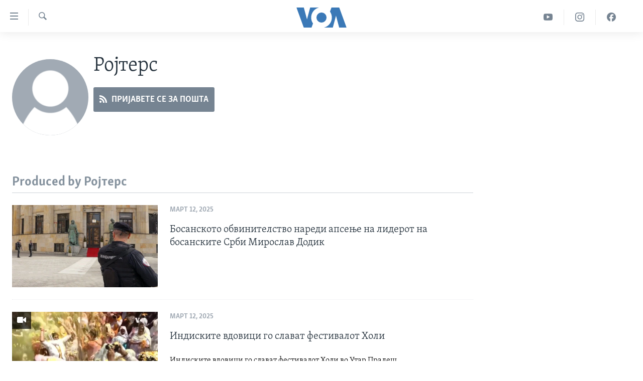

--- FILE ---
content_type: text/html; charset=utf-8
request_url: https://mk.voanews.com/author/%D1%80%D0%BE%D1%98%D1%82%D0%B5%D1%80%D1%81/kjgmr
body_size: 12354
content:

<!DOCTYPE html>
<html lang="mk" dir="ltr" class="no-js">
<head>
<link href="/Content/responsive/VOA/mk-MK/VOA-mk-MK.css?&amp;av=0.0.0.0&amp;cb=309" rel="stylesheet"/>
<script src="https://tags.voanews.com/voa-pangea/prod/utag.sync.js"></script> <script type='text/javascript' src='https://www.youtube.com/iframe_api' async></script>
<script type="text/javascript">
//a general 'js' detection, must be on top level in <head>, due to CSS performance
document.documentElement.className = "js";
var cacheBuster = "309";
var appBaseUrl = "/";
var imgEnhancerBreakpoints = [0, 144, 256, 408, 650, 1023, 1597];
var isLoggingEnabled = false;
var isPreviewPage = false;
var isLivePreviewPage = false;
if (!isPreviewPage) {
window.RFE = window.RFE || {};
window.RFE.cacheEnabledByParam = window.location.href.indexOf('nocache=1') === -1;
const url = new URL(window.location.href);
const params = new URLSearchParams(url.search);
// Remove the 'nocache' parameter
params.delete('nocache');
// Update the URL without the 'nocache' parameter
url.search = params.toString();
window.history.replaceState(null, '', url.toString());
} else {
window.addEventListener('load', function() {
const links = window.document.links;
for (let i = 0; i < links.length; i++) {
links[i].href = '#';
links[i].target = '_self';
}
})
}
// Iframe & Embed detection
var embedProperties = {};
try {
// Reliable way to check if we are in an iframe.
var isIframe = window.self !== window.top;
embedProperties.is_iframe = isIframe;
if (!isIframe) {
embedProperties.embed_context = "main";
} else {
// We are in an iframe. Let's try to access the parent.
// This access will only fail with strict cross-origin (without document.domain).
var parentLocation = window.top.location;
// The access succeeded. Now we explicitly compare the hostname.
if (window.location.hostname === parentLocation.hostname) {
embedProperties.embed_context = "embed_self";
} else {
// Hostname is different (e.g. different subdomain with document.domain)
embedProperties.embed_context = "embed_cross";
}
// Since the access works, we can safely get the details.
embedProperties.url_parent = parentLocation.href;
embedProperties.title_parent = window.top.document.title;
}
} catch (err) {
// We are in an iframe, and an error occurred, probably due to cross-origin restrictions.
embedProperties.is_iframe = true;
embedProperties.embed_context = "embed_cross";
// We cannot access the properties of window.top.
// `document.referrer` can sometimes provide the URL of the parent page.
// It is not 100% reliable, but it is the best we can do in this situation.
embedProperties.url_parent = document.referrer || null;
embedProperties.title_parent = null; // We can't get to the title in a cross-origin scenario.
}
var pwaEnabled = false;
var swCacheDisabled;
</script>
<meta charset="utf-8" />
<title>Ројтерс - VOA Author Bio - Глас на Америка</title>
<meta name="description" content="" />
<meta name="keywords" content="" />
<meta name="viewport" content="width=device-width, initial-scale=1.0" />
<meta http-equiv="X-UA-Compatible" content="IE=edge" />
<meta name="robots" content="max-image-preview:large"><meta property="fb:pages" content="176413438620" />
<meta name="msvalidate.01" content="3286EE554B6F672A6F2E608C02343C0E" /><meta name="yandex-verification" content="0a637fd1c34879ec" />
<link href="https://mk.voanews.com/author/ројтерс/kjgmr" rel="canonical" />
<meta name="apple-mobile-web-app-title" content="Глас на Америка" />
<meta name="apple-mobile-web-app-status-bar-style" content="black" />
<meta name="apple-itunes-app" content="app-id=632618796" />
<script src="/Scripts/responsive/infographics.b?v=dVbZ-Cza7s4UoO3BqYSZdbxQZVF4BOLP5EfYDs4kqEo1&amp;av=0.0.0.0&amp;cb=309"></script>
<script src="/Scripts/responsive/loader.b?v=C-JLefdHQ4ECvt5x4bMsJCTq2VRkcN8JUkP-IB-DzAI1&amp;av=0.0.0.0&amp;cb=309"></script>
<link rel="icon" type="image/svg+xml" href="/Content/responsive/VOA/img/webApp/favicon.svg" />
<link rel="alternate icon" href="/Content/responsive/VOA/img/webApp/favicon.ico" />
<link rel="apple-touch-icon" sizes="152x152" href="/Content/responsive/VOA/img/webApp/ico-152x152.png" />
<link rel="apple-touch-icon" sizes="144x144" href="/Content/responsive/VOA/img/webApp/ico-144x144.png" />
<link rel="apple-touch-icon" sizes="114x114" href="/Content/responsive/VOA/img/webApp/ico-114x114.png" />
<link rel="apple-touch-icon" sizes="72x72" href="/Content/responsive/VOA/img/webApp/ico-72x72.png" />
<link rel="apple-touch-icon-precomposed" href="/Content/responsive/VOA/img/webApp/ico-57x57.png" />
<link rel="icon" sizes="192x192" href="/Content/responsive/VOA/img/webApp/ico-192x192.png" />
<link rel="icon" sizes="128x128" href="/Content/responsive/VOA/img/webApp/ico-128x128.png" />
<meta name="msapplication-TileColor" content="#ffffff" />
<meta name="msapplication-TileImage" content="/Content/responsive/VOA/img/webApp/ico-144x144.png" />
<link rel="alternate" type="application/rss+xml" title="VOA - Top Stories [RSS]" href="/api/" />
<link rel="sitemap" type="application/rss+xml" href="/sitemap.xml" />
<script type="text/javascript">
var analyticsData = Object.assign(embedProperties, {url:"",property_id:"474",page_title:"Ројтерс - VOA Author Bio - Глас на Америка",page_type:"author",content_type:"author",subcontent_type:"author",last_modified:"2026-02-01 02:04:48Z",pub_datetime:"2026-02-01 02:04:48Z",section:"author",domain:"mk.voanews.com",language:"Macedonian",language_service:"VOA Macedonian",platform:"web",copied:"no",copied_article:"",copied_title:"",runs_js:"Yes",cms_release:"8.45.0.0.309",enviro_type:"prod",slug:"",entity:"VOA",short_language_service:"MAC",platform_short:"W",page_name:"Ројтерс - VOA Author Bio - Глас на Америка"});
// Push Analytics data as GTM message (without "event" attribute and before GTM initialization)
window.dataLayer = window.dataLayer || [];
window.dataLayer.push(analyticsData);
</script>
<script type="text/javascript" data-cookiecategory="analytics">
var gtmEventObject = {event: 'page_meta_ready'};window.dataLayer = window.dataLayer || [];window.dataLayer.push(gtmEventObject);
var renderGtm = "true";
if (renderGtm === "true") {
(function(w,d,s,l,i){w[l]=w[l]||[];w[l].push({'gtm.start':new Date().getTime(),event:'gtm.js'});var f=d.getElementsByTagName(s)[0],j=d.createElement(s),dl=l!='dataLayer'?'&l='+l:'';j.async=true;j.src='//www.googletagmanager.com/gtm.js?id='+i+dl;f.parentNode.insertBefore(j,f);})(window,document,'script','dataLayer','GTM-N8MP7P');
}
</script>
</head>
<body class=" nav-no-loaded cc_theme pg-author nojs-images ">
<noscript><iframe src="https://www.googletagmanager.com/ns.html?id=GTM-N8MP7P" height="0" width="0" style="display:none;visibility:hidden"></iframe></noscript> <script type="text/javascript" data-cookiecategory="analytics">
var gtmEventObject = {event: 'page_meta_ready'};window.dataLayer = window.dataLayer || [];window.dataLayer.push(gtmEventObject);
var renderGtm = "true";
if (renderGtm === "true") {
(function(w,d,s,l,i){w[l]=w[l]||[];w[l].push({'gtm.start':new Date().getTime(),event:'gtm.js'});var f=d.getElementsByTagName(s)[0],j=d.createElement(s),dl=l!='dataLayer'?'&l='+l:'';j.async=true;j.src='//www.googletagmanager.com/gtm.js?id='+i+dl;f.parentNode.insertBefore(j,f);})(window,document,'script','dataLayer','GTM-N8MP7P');
}
</script>
<!--Analytics tag js version start-->
<script type="text/javascript" data-cookiecategory="analytics">
var utag_data = Object.assign({}, analyticsData, {});
if(typeof(TealiumTagFrom)==='function' && typeof(TealiumTagSearchKeyword)==='function') {
var utag_from=TealiumTagFrom();var utag_searchKeyword=TealiumTagSearchKeyword();
if(utag_searchKeyword!=null && utag_searchKeyword!=='' && utag_data["search_keyword"]==null) utag_data["search_keyword"]=utag_searchKeyword;if(utag_from!=null && utag_from!=='') utag_data["from"]=TealiumTagFrom();}
if(window.top!== window.self&&utag_data.page_type==="snippet"){utag_data.page_type = 'iframe';}
try{if(window.top!==window.self&&window.self.location.hostname===window.top.location.hostname){utag_data.platform = 'self-embed';utag_data.platform_short = 'se';}}catch(e){if(window.top!==window.self&&window.self.location.search.includes("platformType=self-embed")){utag_data.platform = 'cross-promo';utag_data.platform_short = 'cp';}}
(function(a,b,c,d){ a="https://tags.voanews.com/voa-pangea/prod/utag.js"; b=document;c="script";d=b.createElement(c);d.src=a;d.type="text/java"+c;d.async=true; a=b.getElementsByTagName(c)[0];a.parentNode.insertBefore(d,a); })();
</script>
<!--Analytics tag js version end-->
<!-- Analytics tag management NoScript -->
<noscript>
<img style="position: absolute; border: none;" src="https://ssc.voanews.com/b/ss/bbgprod,bbgentityvoa/1/G.4--NS/2050897059?pageName=voa%3amac%3aw%3aauthor%3a%d0%a0%d0%be%d1%98%d1%82%d0%b5%d1%80%d1%81%20-%20voa%20author%20bio%20-%20%d0%93%d0%bb%d0%b0%d1%81%20%d0%bd%d0%b0%20%d0%90%d0%bc%d0%b5%d1%80%d0%b8%d0%ba%d0%b0&amp;c6=%d0%a0%d0%be%d1%98%d1%82%d0%b5%d1%80%d1%81%20-%20voa%20author%20bio%20-%20%d0%93%d0%bb%d0%b0%d1%81%20%d0%bd%d0%b0%20%d0%90%d0%bc%d0%b5%d1%80%d0%b8%d0%ba%d0%b0&amp;v36=8.45.0.0.309&amp;v6=D=c6&amp;g=https%3a%2f%2fmk.voanews.com&amp;c1=D=g&amp;v1=D=g&amp;events=event1&amp;c16=voa%20macedonian&amp;v16=D=c16&amp;ch=author&amp;c15=macedonian&amp;v15=D=c15&amp;c4=author&amp;v4=D=c4&amp;v20=no&amp;c17=web&amp;v17=D=c17&amp;mcorgid=518abc7455e462b97f000101%40adobeorg&amp;server=mk.voanews.com&amp;pageType=D=c4&amp;ns=bbg&amp;v29=D=server&amp;v25=voa&amp;v30=474&amp;v105=D=User-Agent " alt="analytics" width="1" height="1" /></noscript>
<!-- End of Analytics tag management NoScript -->
<!--*** Accessibility links - For ScreenReaders only ***-->
<section>
<div class="sr-only">
<h2>Линкови за пристапност</h2>
<ul>
<li><a href="#content" data-disable-smooth-scroll="1">Премини на главната содржина</a></li>
<li><a href="#navigation" data-disable-smooth-scroll="1">Премини до страната за навигација</a></li>
<li><a href="#txtHeaderSearch" data-disable-smooth-scroll="1">Пребарувај</a></li>
</ul>
</div>
</section>
<div dir="ltr">
<div id="page">
<aside>
<div class="ctc-message pos-fix">
<div class="ctc-message__inner">Link has been copied to clipboard</div>
</div>
</aside>
<div class="hdr-20 hdr-20--big">
<div class="hdr-20__inner">
<div class="hdr-20__max pos-rel">
<div class="hdr-20__side hdr-20__side--primary d-flex">
<label data-for="main-menu-ctrl" data-switcher-trigger="true" data-switch-target="main-menu-ctrl" class="burger hdr-trigger pos-rel trans-trigger" data-trans-evt="click" data-trans-id="menu">
<span class="ico ico-close hdr-trigger__ico hdr-trigger__ico--close burger__ico burger__ico--close"></span>
<span class="ico ico-menu hdr-trigger__ico hdr-trigger__ico--open burger__ico burger__ico--open"></span>
</label>
<div class="menu-pnl pos-fix trans-target" data-switch-target="main-menu-ctrl" data-trans-id="menu">
<div class="menu-pnl__inner">
<nav class="main-nav menu-pnl__item menu-pnl__item--first">
<ul class="main-nav__list accordeon" data-analytics-tales="false" data-promo-name="link" data-location-name="nav,secnav">
<li class="main-nav__item">
<a class="main-nav__item-name main-nav__item-name--link" href="http://m.mk.voanews.com/" title="Дома" >Дома</a>
</li>
<li class="main-nav__item accordeon__item" data-switch-target="menu-item-1288">
<label class="main-nav__item-name main-nav__item-name--label accordeon__control-label" data-switcher-trigger="true" data-for="menu-item-1288">
Рубрики
<span class="ico ico-chevron-down main-nav__chev"></span>
</label>
<div class="main-nav__sub-list">
<a class="main-nav__item-name main-nav__item-name--link main-nav__item-name--sub" href="/z/1733" title="САД" data-item-name="aktuelno-usa" >САД</a>
<a class="main-nav__item-name main-nav__item-name--link main-nav__item-name--sub" href="/z/1729" title="Македонија" data-item-name="aktuelno-macedonia" >Македонија</a>
<a class="main-nav__item-name main-nav__item-name--link main-nav__item-name--sub" href="/z/1724" title="Свет" data-item-name="aktuelno-world" >Свет</a>
<a class="main-nav__item-name main-nav__item-name--link main-nav__item-name--sub" href="/z/1725" title="Економија" data-item-name="aktuelno-economy" >Економија</a>
<a class="main-nav__item-name main-nav__item-name--link main-nav__item-name--sub" href="/z/1731" title="Политика" data-item-name="aktuelno-politics" >Политика</a>
<a class="main-nav__item-name main-nav__item-name--link main-nav__item-name--sub" href="/z/1727" title="Здравје" data-item-name="aktuelno-health" >Здравје</a>
<a class="main-nav__item-name main-nav__item-name--link main-nav__item-name--sub" href="/z/1732" title="Наука" data-item-name="aktuelno-science" >Наука</a>
<a class="main-nav__item-name main-nav__item-name--link main-nav__item-name--sub" href="/z/1723" title="Уметност и забава" data-item-name="aktuelno-culture" >Уметност и забава</a>
<a class="main-nav__item-name main-nav__item-name--link main-nav__item-name--sub" href="/z/1728" title="Интервјуа" data-item-name="aktuelno-interviews" >Интервјуа</a>
</div>
</li>
<li class="main-nav__item">
<a class="main-nav__item-name main-nav__item-name--link" href="/z/1730" title="Фотогалерии" data-item-name="photos" >Фотогалерии</a>
</li>
<li class="main-nav__item">
<a class="main-nav__item-name main-nav__item-name--link" href="/z/7703" title="Документарци" data-item-name="documentaries" >Документарци</a>
</li>
<li class="main-nav__item accordeon__item" data-switch-target="menu-item-767">
<label class="main-nav__item-name main-nav__item-name--label accordeon__control-label" data-switcher-trigger="true" data-for="menu-item-767">
Архивирана програма
<span class="ico ico-chevron-down main-nav__chev"></span>
</label>
<div class="main-nav__sub-list">
<a class="main-nav__item-name main-nav__item-name--link main-nav__item-name--sub" href="https://mk.voanews.com/z/1735" title="Newsflash - Архива" >Newsflash - Архива</a>
<a class="main-nav__item-name main-nav__item-name--link main-nav__item-name--sub" href="/z/2238" title="Вести од САД во минута - Архива" data-item-name="voa-60" >Вести од САД во минута - Архива</a>
<a class="main-nav__item-name main-nav__item-name--link main-nav__item-name--sub" href="https://mk.voanews.com/p/7392.html" title="Избори во САД 2020 - Архива" >Избори во САД 2020 - Архива</a>
</div>
</li>
<li class="main-nav__item">
<a class="main-nav__item-name main-nav__item-name--link" href="/p/3921.html" title="За нас" data-item-name="about-us-mk" >За нас</a>
</li>
</ul>
</nav>
<div class="menu-pnl__item">
<a href="https://learningenglish.voanews.com/" class="menu-pnl__item-link" alt="Learning English">Learning English</a>
</div>
<div class="menu-pnl__item menu-pnl__item--social">
<h5 class="menu-pnl__sub-head">Накусо...</h5>
<a href="https://facebook.com/glasnaamerika" title="Следете не` на Фејсбук" data-analytics-text="follow_on_facebook" class="btn btn--rounded btn--social-inverted menu-pnl__btn js-social-btn btn-facebook" target="_blank" rel="noopener">
<span class="ico ico-facebook-alt ico--rounded"></span>
</a>
<a href="https://www.instagram.com/glasnaamerika/" title="Follow us on Instagram" data-analytics-text="follow_on_instagram" class="btn btn--rounded btn--social-inverted menu-pnl__btn js-social-btn btn-instagram" target="_blank" rel="noopener">
<span class="ico ico-instagram ico--rounded"></span>
</a>
<a href="https://twitter.com/glasnaamerika" title="Следете не` на Твитер" data-analytics-text="follow_on_twitter" class="btn btn--rounded btn--social-inverted menu-pnl__btn js-social-btn btn-twitter" target="_blank" rel="noopener">
<span class="ico ico-twitter ico--rounded"></span>
</a>
<a href="https://www.youtube.com/user/voamacedonian" title="Следете не` на Јутјуб" data-analytics-text="follow_on_youtube" class="btn btn--rounded btn--social-inverted menu-pnl__btn js-social-btn btn-youtube" target="_blank" rel="noopener">
<span class="ico ico-youtube ico--rounded"></span>
</a>
</div>
<div class="menu-pnl__item">
<a href="/navigation/allsites" class="menu-pnl__item-link">
<span class="ico ico-languages "></span>
Јазици
</a>
</div>
</div>
</div>
<label data-for="top-search-ctrl" data-switcher-trigger="true" data-switch-target="top-search-ctrl" class="top-srch-trigger hdr-trigger">
<span class="ico ico-close hdr-trigger__ico hdr-trigger__ico--close top-srch-trigger__ico top-srch-trigger__ico--close"></span>
<span class="ico ico-search hdr-trigger__ico hdr-trigger__ico--open top-srch-trigger__ico top-srch-trigger__ico--open"></span>
</label>
<div class="srch-top srch-top--in-header" data-switch-target="top-search-ctrl">
<div class="container">
<form action="/s" class="srch-top__form srch-top__form--in-header" id="form-topSearchHeader" method="get" role="search"><label for="txtHeaderSearch" class="sr-only">Search</label>
<input type="text" id="txtHeaderSearch" name="k" placeholder="Внесете израз за пребарување" accesskey="s" value="" class="srch-top__input analyticstag-event" onkeydown="if (event.keyCode === 13) { FireAnalyticsTagEventOnSearch('search', $dom.get('#txtHeaderSearch')[0].value) }" />
<button title="Search" type="submit" class="btn btn--top-srch analyticstag-event" onclick="FireAnalyticsTagEventOnSearch('search', $dom.get('#txtHeaderSearch')[0].value) ">
<span class="ico ico-search"></span>
</button></form>
</div>
</div>
<a href="/" class="main-logo-link">
<img src="/Content/responsive/VOA/mk-MK/img/logo-compact.svg?cb=309" class="main-logo main-logo--comp" alt="site logo">
<img src="/Content/responsive/VOA/mk-MK/img/logo.svg?cb=309" class="main-logo main-logo--big" alt="site logo">
</a>
</div>
<div class="hdr-20__side hdr-20__side--secondary d-flex">
<a href="https://www.facebook.com/glasnaamerika" title="Facebook" class="hdr-20__secondary-item" data-item-name="custom1">
<span class="ico-custom ico-custom--1 hdr-20__secondary-icon"></span>
</a>
<a href="https://www.instagram.com/glasnaamerika/" title="Instagram" class="hdr-20__secondary-item" data-item-name="custom3">
<span class="ico-custom ico-custom--3 hdr-20__secondary-icon"></span>
</a>
<a href="https://www.youtube.com/user/voamacedonian" title="YouTube" class="hdr-20__secondary-item" data-item-name="custom2">
<span class="ico-custom ico-custom--2 hdr-20__secondary-icon"></span>
</a>
<a href="/s" title="Search" class="hdr-20__secondary-item hdr-20__secondary-item--search" data-item-name="search">
<span class="ico ico-search hdr-20__secondary-icon hdr-20__secondary-icon--search"></span>
</a>
<div class="srch-bottom">
<form action="/s" class="srch-bottom__form d-flex" id="form-bottomSearch" method="get" role="search"><label for="txtSearch" class="sr-only">Search</label>
<input type="search" id="txtSearch" name="k" placeholder="Внесете израз за пребарување" accesskey="s" value="" class="srch-bottom__input analyticstag-event" onkeydown="if (event.keyCode === 13) { FireAnalyticsTagEventOnSearch('search', $dom.get('#txtSearch')[0].value) }" />
<button title="Search" type="submit" class="btn btn--bottom-srch analyticstag-event" onclick="FireAnalyticsTagEventOnSearch('search', $dom.get('#txtSearch')[0].value) ">
<span class="ico ico-search"></span>
</button></form>
</div>
</div>
<img src="/Content/responsive/VOA/mk-MK/img/logo-print.gif?cb=309" class="logo-print" loading="lazy" alt="site logo">
<img src="/Content/responsive/VOA/mk-MK/img/logo-print_color.png?cb=309" class="logo-print logo-print--color" loading="lazy" alt="site logo">
</div>
</div>
</div>
<script>
if (document.body.className.indexOf('pg-home') > -1) {
var nav2In = document.querySelector('.hdr-20__inner');
var nav2Sec = document.querySelector('.hdr-20__side--secondary');
var secStyle = window.getComputedStyle(nav2Sec);
if (nav2In && window.pageYOffset < 150 && secStyle['position'] !== 'fixed') {
nav2In.classList.add('hdr-20__inner--big')
}
}
</script>
<div class="c-hlights c-hlights--breaking c-hlights--no-item" data-hlight-display="mobile,desktop">
<div class="c-hlights__wrap container p-0">
<div class="c-hlights__nav">
<a role="button" href="#" title="Претходно">
<span class="ico ico-chevron-backward m-0"></span>
<span class="sr-only">Претходно</span>
</a>
<a role="button" href="#" title="Следно">
<span class="ico ico-chevron-forward m-0"></span>
<span class="sr-only">Следно</span>
</a>
</div>
<span class="c-hlights__label">
<span class="">Breaking News</span>
<span class="switcher-trigger">
<label data-for="more-less-1" data-switcher-trigger="true" class="switcher-trigger__label switcher-trigger__label--more p-b-0" title="Повеќе прикажано">
<span class="ico ico-chevron-down"></span>
</label>
<label data-for="more-less-1" data-switcher-trigger="true" class="switcher-trigger__label switcher-trigger__label--less p-b-0" title="Show less">
<span class="ico ico-chevron-up"></span>
</label>
</span>
</span>
<ul class="c-hlights__items switcher-target" data-switch-target="more-less-1">
</ul>
</div>
</div> <div id="content">
<div class="hdr-container">
<div class="container">
<div class="row">
<div class="col-xs-12 col-md-9 pull-left bottom-offset content-offset">
<div class="c-author">
<div class="media-block">
<div class="img-wrap img-wrap--float img-wrap--xs img-wrap--t-spac">
<div class="thumb thumb1_1 rounded">
<noscript class="nojs-img">
<img src="https://gdb.voanews.com/57FEF3AC-E2B3-40B2-9521-0BE0E8D5DD4C_w100_r5.png" alt="16x9 Image" class="avatar" />
</noscript>
<img alt="16x9 Image" class="avatar" data-src="https://gdb.voanews.com/57FEF3AC-E2B3-40B2-9521-0BE0E8D5DD4C_w100_r5.png" src="" />
</div>
</div>
<div class="c-author__content">
<h1 class="title pg-title c-author__title">Ројтерс</h1>
<div class="c-author__btns m-t-md">
<a class="btn btn-rss btn--social" target="_blank" rel="noopener" href="/api/akjgmrl-vomx-tpej_bmq">
<span class="ico ico-rss"></span>
<span class="btn__text">Пријавете се за пошта</span>
</a>
</div>
</div>
</div>
</div>
</div>
</div>
</div>
</div>
<div class="container">
<div class="row">
<div class="col-xs-12 col-md-9">
<h3 class="section-head">Produced by Ројтерс</h3>
<ul class=" archive-list" id="loadMoreAfter">
<li class="mb-grid archive-list__item">
<div class="media-block media-block--t-spac media-block--contain">
<a href="/a/bosanskoto-obvinitelstvo-naredi-apsenje-na-liderot-na-bosanskite-srbi-miroslav-dodik-/8008027.html" class="img-wrap img-wrap--m img-wrap--block-mob img-wrap--t-spac img-wrap--size-3 img-wrap--float" title="Босанското обвинителство нареди апсење на лидерот на босанските Срби Мирослав Додик&#160;">
<div class="thumb thumb16_9">
<noscript class="nojs-img">
<img src="https://gdb.voanews.com/f86a185f-2227-439c-0cec-08dd5c8d307c_w100_r1.jpg" alt="Полицајци ја чуваат палатата на Република Српска откако босанското обвинителство нареди притвор на тројца високи функционери на босанските Срби поради серија сепаратистички акции, во босанскиот град Бања Лука, 240 километри северозападно од Сараево, 12 март 2025 година." />
</noscript>
<img data-src="https://gdb.voanews.com/f86a185f-2227-439c-0cec-08dd5c8d307c_w66_r1.jpg" src="" alt="Полицајци ја чуваат палатата на Република Српска откако босанското обвинителство нареди притвор на тројца високи функционери на босанските Срби поради серија сепаратистички акции, во босанскиот град Бања Лука, 240 километри северозападно од Сараево, 12 март 2025 година." class=""/>
</div>
</a>
<div class="media-block__content media-block__content--h-m media-block__content--full-mob media-block__content--h">
<span class="date date--mb date--size-3 date--mb-25" >март 12, 2025</span>
<a href="/a/bosanskoto-obvinitelstvo-naredi-apsenje-na-liderot-na-bosanskite-srbi-miroslav-dodik-/8008027.html">
<h4 class="media-block__title media-block__title--size-3 media-block__title--25" title="Босанското обвинителство нареди апсење на лидерот на босанските Срби Мирослав Додик&#160;">
Босанското обвинителство нареди апсење на лидерот на босанските Срби Мирослав Додик&#160;
</h4>
</a>
</div>
</div>
</li>
<li class="mb-grid archive-list__item">
<div class="media-block media-block--t-spac media-block--contain">
<a href="/a/indiskite-vdovici-go-slavat-festivalot-holi-/8007910.html" class="img-wrap img-wrap--m img-wrap--block-mob img-wrap--t-spac img-wrap--size-3 img-wrap--float" title="Индиските вдовици го слават фестивалот Холи ">
<div class="thumb thumb16_9">
<noscript class="nojs-img">
<img src="https://gdb.voanews.com/db7f2114-403e-4a9f-0cfa-08dd5c8d307c_tv_w100_r1.jpg" alt="Индиските вдовици го слават фестивалот Холи " />
</noscript>
<img data-src="https://gdb.voanews.com/db7f2114-403e-4a9f-0cfa-08dd5c8d307c_tv_w66_r1.jpg" src="" alt="Индиските вдовици го слават фестивалот Холи " class=""/>
</div>
<span class="ico ico-video ico--media-type"></span>
</a>
<div class="media-block__content media-block__content--h-m media-block__content--full-mob media-block__content--h">
<span class="date date--mb date--size-3 date--mb-25" >март 12, 2025</span>
<a href="/a/indiskite-vdovici-go-slavat-festivalot-holi-/8007910.html">
<h4 class="media-block__title media-block__title--size-3 media-block__title--25" title="Индиските вдовици го слават фестивалот Холи ">
Индиските вдовици го слават фестивалот Холи
</h4>
<p class="perex perex--mb perex--size-3">Индиските вдовици го слават фестивалот Холи во Утар Прадеш</p>
</a>
</div>
</div>
</li>
<li class="mb-grid archive-list__item">
<div class="media-block media-block--t-spac media-block--contain">
<a href="/a/8005035.html" class="img-wrap img-wrap--m img-wrap--block-mob img-wrap--t-spac img-wrap--size-3 img-wrap--float" title="Израелската полиција спаси нелегално младенче лав и два мајмуни">
<div class="thumb thumb16_9">
<noscript class="nojs-img">
<img src="https://gdb.voanews.com/bc4f02b4-020d-446b-2fd9-08dd5c897904_tv_w100_r1.jpg" alt="Израелската полиција спаси нелегално младенче лав и два мајмуни" />
</noscript>
<img data-src="https://gdb.voanews.com/bc4f02b4-020d-446b-2fd9-08dd5c897904_tv_w66_r1.jpg" src="" alt="Израелската полиција спаси нелегално младенче лав и два мајмуни" class=""/>
</div>
<span class="ico ico-video ico--media-type"></span>
</a>
<div class="media-block__content media-block__content--h-m media-block__content--full-mob media-block__content--h">
<span class="date date--mb date--size-3 date--mb-25" >март 10, 2025</span>
<a href="/a/8005035.html">
<h4 class="media-block__title media-block__title--size-3 media-block__title--25" title="Израелската полиција спаси нелегално младенче лав и два мајмуни">
Израелската полиција спаси нелегално младенче лав и два мајмуни
</h4>
<p class="perex perex--mb perex--size-3">Израелската полиција спаси нелегално младенче лав и два мајмуни</p>
</a>
</div>
</div>
</li>
<li class="mb-grid archive-list__item">
<div class="media-block media-block--t-spac media-block--contain">
<a href="/a/amerikanski-nosach-na-avioni-se-zakotvi-vo-%D1%98uzhna-kore%D1%98a-vo-znak-na-demonstraci%D1%98a-na-sila-protiv-severna-kore%D1%98a/7995367.html" class="img-wrap img-wrap--m img-wrap--block-mob img-wrap--t-spac img-wrap--size-3 img-wrap--float" title="Американски носач на авиони се закотви во Јужна Кореја во знак на демонстрација на сила против Северна Кореја">
<div class="thumb thumb16_9">
<noscript class="nojs-img">
<img src="https://gdb.voanews.com/42baf927-ddfa-4781-84f1-3006499568ab_w100_r1.jpg" alt="Карл Винсон, американски носач на авиони на нуклеарен погон, пристигнува во јужнокорејската поморска база за време на посетата на пристаништето во југоисточниот пристанишен град Бусан на 2 март 2025 година." />
</noscript>
<img data-src="https://gdb.voanews.com/42baf927-ddfa-4781-84f1-3006499568ab_w66_r1.jpg" src="" alt="Карл Винсон, американски носач на авиони на нуклеарен погон, пристигнува во јужнокорејската поморска база за време на посетата на пристаништето во југоисточниот пристанишен град Бусан на 2 март 2025 година." class=""/>
</div>
</a>
<div class="media-block__content media-block__content--h-m media-block__content--full-mob media-block__content--h">
<span class="date date--mb date--size-3 date--mb-25" >март 03, 2025</span>
<a href="/a/amerikanski-nosach-na-avioni-se-zakotvi-vo-%D1%98uzhna-kore%D1%98a-vo-znak-na-demonstraci%D1%98a-na-sila-protiv-severna-kore%D1%98a/7995367.html">
<h4 class="media-block__title media-block__title--size-3 media-block__title--25" title="Американски носач на авиони се закотви во Јужна Кореја во знак на демонстрација на сила против Северна Кореја">
Американски носач на авиони се закотви во Јужна Кореја во знак на демонстрација на сила против Северна Кореја
</h4>
</a>
</div>
</div>
</li>
<li class="mb-grid archive-list__item">
<div class="media-block media-block--t-spac media-block--contain">
<a href="/a/7991440.html" class="img-wrap img-wrap--m img-wrap--block-mob img-wrap--t-spac img-wrap--size-3 img-wrap--float" title="Трамп и Зеленски ќе се сретнат во Белата куќа">
<div class="thumb thumb16_9">
<noscript class="nojs-img">
<img src="https://gdb.voanews.com/b31c7ad3-9ec6-490f-9cdc-8fb89d0abdcd_w100_r1.jpg" alt="Договорот му дава право на Вашингтон да надомести дел од милијардите долари трошоци за американското вооружување доставено до Киев преку инвестициски фонд за реконструкција поврзан со продажбата на минералите со ретки земји во Украина. " />
</noscript>
<img data-src="https://gdb.voanews.com/b31c7ad3-9ec6-490f-9cdc-8fb89d0abdcd_w66_r1.jpg" src="" alt="Договорот му дава право на Вашингтон да надомести дел од милијардите долари трошоци за американското вооружување доставено до Киев преку инвестициски фонд за реконструкција поврзан со продажбата на минералите со ретки земји во Украина. " class=""/>
</div>
</a>
<div class="media-block__content media-block__content--h-m media-block__content--full-mob media-block__content--h">
<span class="date date--mb date--size-3 date--mb-25" >февруари 28, 2025</span>
<a href="/a/7991440.html">
<h4 class="media-block__title media-block__title--size-3 media-block__title--25" title="Трамп и Зеленски ќе се сретнат во Белата куќа">
Трамп и Зеленски ќе се сретнат во Белата куќа
</h4>
</a>
</div>
</div>
</li>
<li class="mb-grid archive-list__item">
<div class="media-block media-block--t-spac media-block--contain">
<a href="/a/7983132.html" class="img-wrap img-wrap--m img-wrap--no-mob img-wrap--t-spac img-wrap--size-3 img-wrap--float" title="Даночната служба на САД отпушти 6.000 вработени поради намалувањето на федералната влада ">
<div class="thumb thumb16_9">
<noscript class="nojs-img">
<img src="https://gdb.voanews.com/2d243b41-10eb-4d8b-ab5f-6d2d3c48f97c_w100_r1.jpg" alt="Кратењата се дел од сеопфатните напори на претседателот Доналд Трамп за намалување на бројот на вработени, насочени кон регулаторите на банките, шумските работници, научниците за ракети и десетици илјади други владини службеници. " />
</noscript>
<img data-src="https://gdb.voanews.com/2d243b41-10eb-4d8b-ab5f-6d2d3c48f97c_w66_r1.jpg" src="" alt="Кратењата се дел од сеопфатните напори на претседателот Доналд Трамп за намалување на бројот на вработени, насочени кон регулаторите на банките, шумските работници, научниците за ракети и десетици илјади други владини службеници. " class=""/>
</div>
</a>
<div class="media-block__content media-block__content--h-m media-block__content--full-mob media-block__content--h">
<span class="date date--mb date--size-3 date--mb-25" >февруари 21, 2025</span>
<a href="/a/7983132.html">
<h4 class="media-block__title media-block__title--size-3 media-block__title--25" title="Даночната служба на САД отпушти 6.000 вработени поради намалувањето на федералната влада ">
Даночната служба на САД отпушти 6.000 вработени поради намалувањето на федералната влада
</h4>
</a>
</div>
</div>
</li>
<li class="mb-grid archive-list__item">
<div class="media-block media-block--t-spac media-block--contain">
<a href="/a/ferari-go-pretstavi-noviot-formula-1-bolid-za-2025---sf-25/7980458.html" class="img-wrap img-wrap--m img-wrap--no-mob img-wrap--t-spac img-wrap--size-3 img-wrap--float" title="Ферари го претстави новиот Формула 1 болид за 2025 - SF-25">
<div class="thumb thumb16_9">
<noscript class="nojs-img">
<img src="https://gdb.voanews.com/cf3c7515-7808-40d4-e3e8-08dd4a81f35f_tv_w100_r1.jpg" alt="Ферари го претстави новиот Формула 1 болид за 2025 - SF-25" />
</noscript>
<img data-src="https://gdb.voanews.com/cf3c7515-7808-40d4-e3e8-08dd4a81f35f_tv_w66_r1.jpg" src="" alt="Ферари го претстави новиот Формула 1 болид за 2025 - SF-25" class=""/>
</div>
<span class="ico ico-video ico--media-type"></span>
</a>
<div class="media-block__content media-block__content--h-m media-block__content--full-mob media-block__content--h">
<span class="date date--mb date--size-3 date--mb-25" >февруари 19, 2025</span>
<a href="/a/ferari-go-pretstavi-noviot-formula-1-bolid-za-2025---sf-25/7980458.html">
<h4 class="media-block__title media-block__title--size-3 media-block__title--25" title="Ферари го претстави новиот Формула 1 болид за 2025 - SF-25">
Ферари го претстави новиот Формула 1 болид за 2025 - SF-25
</h4>
<p class="perex perex--mb perex--size-3">Ферари официјално го претстави својот нов Формула 1 болид за 2025 година - SF-25 - во вторникот (18 февруари), за време на настанот за лансирање на сезоната F1 75 Live.</p>
</a>
</div>
</div>
</li>
<li class="mb-grid archive-list__item">
<div class="media-block media-block--t-spac media-block--contain">
<a href="/a/7980413.html" class="img-wrap img-wrap--m img-wrap--no-mob img-wrap--t-spac img-wrap--size-3 img-wrap--float" title="Панама објави дека многу мигранти депортирани од САД се согласуваат да бидат вратени во матичните земји">
<div class="thumb thumb16_9">
<noscript class="nojs-img">
<img src="https://gdb.voanews.com/283cf439-ab6c-4799-84fd-08dd4a843460_w100_r1.png" alt="Администрацијата на американскиот претседател Доналд Трамп неодамна ги депортираше мигрантите со три лета, дел од неговата борба против незаконската миграција." />
</noscript>
<img data-src="https://gdb.voanews.com/283cf439-ab6c-4799-84fd-08dd4a843460_w66_r1.png" src="" alt="Администрацијата на американскиот претседател Доналд Трамп неодамна ги депортираше мигрантите со три лета, дел од неговата борба против незаконската миграција." class=""/>
</div>
</a>
<div class="media-block__content media-block__content--h-m media-block__content--full-mob media-block__content--h">
<span class="date date--mb date--size-3 date--mb-25" >февруари 19, 2025</span>
<a href="/a/7980413.html">
<h4 class="media-block__title media-block__title--size-3 media-block__title--25" title="Панама објави дека многу мигранти депортирани од САД се согласуваат да бидат вратени во матичните земји">
Панама објави дека многу мигранти депортирани од САД се согласуваат да бидат вратени во матичните земји
</h4>
</a>
</div>
</div>
</li>
<li class="mb-grid archive-list__item">
<div class="media-block media-block--t-spac media-block--contain">
<a href="/a/avion-na-delta-se-prevrtel-pri-sletuvanje-vo-toronto-osumina-se-povredeni/7978324.html" class="img-wrap img-wrap--m img-wrap--no-mob img-wrap--t-spac img-wrap--size-3 img-wrap--float" title="Авион на „Делта“ се превртел при слетување во Торонто, осумина се повредени">
<div class="thumb thumb16_9">
<noscript class="nojs-img">
<img src="https://gdb.voanews.com/4fb0ac85-2529-4467-86b0-08dd4a843460_cx0_cy6_cw0_w100_r1.jpg" alt="Авионска несреќа во Торонто, Канада" />
</noscript>
<img data-src="https://gdb.voanews.com/4fb0ac85-2529-4467-86b0-08dd4a843460_cx0_cy6_cw0_w66_r1.jpg" src="" alt="Авионска несреќа во Торонто, Канада" class=""/>
</div>
</a>
<div class="media-block__content media-block__content--h-m media-block__content--full-mob media-block__content--h">
<span class="date date--mb date--size-3 date--mb-25" >февруари 17, 2025</span>
<a href="/a/avion-na-delta-se-prevrtel-pri-sletuvanje-vo-toronto-osumina-se-povredeni/7978324.html">
<h4 class="media-block__title media-block__title--size-3 media-block__title--25" title="Авион на „Делта“ се превртел при слетување во Торонто, осумина се повредени">
Авион на „Делта“ се превртел при слетување во Торонто, осумина се повредени
</h4>
</a>
</div>
</div>
</li>
<li class="mb-grid archive-list__item">
<div class="media-block media-block--t-spac media-block--contain">
<a href="/a/lekarite-go-menuvaat-tretmanot-na-papata-franjo-za-da-se-spravat-so-kompleksnata-situaci%D1%98a-veli-vatikan/7977793.html" class="img-wrap img-wrap--m img-wrap--no-mob img-wrap--t-spac img-wrap--size-3 img-wrap--float" title="Лекарите го менуваат третманот на папата Фрањо за да се справат со „комплексната“ ситуација, вели Ватикан">
<div class="thumb thumb16_9">
<noscript class="nojs-img">
<img src="https://gdb.voanews.com/29641a78-62d8-4c57-8094-b5b6bc290242_cx0_cy1_cw0_w100_r1.jpg" alt="Папата Фрањо ги поздравува луѓето на крајот од аудиенцијата до учесниците на Аџилак епископската конференција на Скандинавија, на 3 февруари 2025 година во салата Павле-VI во Ватикан. (Фото: Тизијана ФАБИ / АФП)" />
</noscript>
<img data-src="https://gdb.voanews.com/29641a78-62d8-4c57-8094-b5b6bc290242_cx0_cy1_cw0_w66_r1.jpg" src="" alt="Папата Фрањо ги поздравува луѓето на крајот од аудиенцијата до учесниците на Аџилак епископската конференција на Скандинавија, на 3 февруари 2025 година во салата Павле-VI во Ватикан. (Фото: Тизијана ФАБИ / АФП)" class=""/>
</div>
</a>
<div class="media-block__content media-block__content--h-m media-block__content--full-mob media-block__content--h">
<span class="date date--mb date--size-3 date--mb-25" >февруари 17, 2025</span>
<a href="/a/lekarite-go-menuvaat-tretmanot-na-papata-franjo-za-da-se-spravat-so-kompleksnata-situaci%D1%98a-veli-vatikan/7977793.html">
<h4 class="media-block__title media-block__title--size-3 media-block__title--25" title="Лекарите го менуваат третманот на папата Фрањо за да се справат со „комплексната“ ситуација, вели Ватикан">
Лекарите го менуваат третманот на папата Фрањо за да се справат со „комплексната“ ситуација, вели Ватикан
</h4>
</a>
</div>
</div>
</li>
<li class="mb-grid archive-list__item">
<div class="media-block media-block--t-spac media-block--contain">
<a href="/a/kina-gi-povika-sad-da-gi-ispravat-svoite-greshki-otkako-ste%D1%98t-departmentot-%D1%98a-otstrani-veb-referencata-na-ta%D1%98van/7977772.html" class="img-wrap img-wrap--m img-wrap--no-mob img-wrap--t-spac img-wrap--size-3 img-wrap--float" title="Кина ги повика САД да ги „исправат своите грешки“ откако Стејт департментот ја отстрани веб-референцата на Тајван">
<div class="thumb thumb16_9">
<noscript class="nojs-img">
<img src="https://gdb.voanews.com/09680000-0a00-0242-6d86-08da76bc92e6_cx0_cy10_cw0_w100_r1.jpg" alt="Брод се движи низ водата на живописното место од 68 наутички милји, најблиската точка во копното на Кина до островот Тајван, во Пингтан во југоисточната кинеска провинција Фуџијан, 5 август 2022 година." />
</noscript>
<img data-src="https://gdb.voanews.com/09680000-0a00-0242-6d86-08da76bc92e6_cx0_cy10_cw0_w66_r1.jpg" src="" alt="Брод се движи низ водата на живописното место од 68 наутички милји, најблиската точка во копното на Кина до островот Тајван, во Пингтан во југоисточната кинеска провинција Фуџијан, 5 август 2022 година." class=""/>
</div>
</a>
<div class="media-block__content media-block__content--h-m media-block__content--full-mob media-block__content--h">
<span class="date date--mb date--size-3 date--mb-25" >февруари 17, 2025</span>
<a href="/a/kina-gi-povika-sad-da-gi-ispravat-svoite-greshki-otkako-ste%D1%98t-departmentot-%D1%98a-otstrani-veb-referencata-na-ta%D1%98van/7977772.html">
<h4 class="media-block__title media-block__title--size-3 media-block__title--25" title="Кина ги повика САД да ги „исправат своите грешки“ откако Стејт департментот ја отстрани веб-референцата на Тајван">
Кина ги повика САД да ги „исправат своите грешки“ откако Стејт департментот ја отстрани веб-референцата на Тајван
</h4>
</a>
</div>
</div>
</li>
<li class="mb-grid archive-list__item">
<div class="media-block media-block--t-spac media-block--contain">
<a href="/a/evropa-nema-da-bide-del-od-mirovnite-pregovori-za-ukraina-iz%D1%98avi-amerikanski-pretstavnik/7976770.html" class="img-wrap img-wrap--m img-wrap--no-mob img-wrap--t-spac img-wrap--size-3 img-wrap--float" title="Европа нема да биде дел од мировните преговори за Украина, изјави американски претставник">
<div class="thumb thumb16_9">
<noscript class="nojs-img">
<img src="https://gdb.voanews.com/7d40a43b-0194-4e96-bd37-f481d5c7bca1_cx0_cy6_cw0_w100_r1.jpg" alt="Кит Келог, специјалниот пратеник на САД за Русија и Украина, гледа нагоре за време на состанокот во Минхен, 14 февруари 2025 година." />
</noscript>
<img data-src="https://gdb.voanews.com/7d40a43b-0194-4e96-bd37-f481d5c7bca1_cx0_cy6_cw0_w66_r1.jpg" src="" alt="Кит Келог, специјалниот пратеник на САД за Русија и Украина, гледа нагоре за време на состанокот во Минхен, 14 февруари 2025 година." class=""/>
</div>
</a>
<div class="media-block__content media-block__content--h-m media-block__content--full-mob media-block__content--h">
<span class="date date--mb date--size-3 date--mb-25" >февруари 16, 2025</span>
<a href="/a/evropa-nema-da-bide-del-od-mirovnite-pregovori-za-ukraina-iz%D1%98avi-amerikanski-pretstavnik/7976770.html">
<h4 class="media-block__title media-block__title--size-3 media-block__title--25" title="Европа нема да биде дел од мировните преговори за Украина, изјави американски претставник">
Европа нема да биде дел од мировните преговори за Украина, изјави американски претставник
</h4>
</a>
</div>
</div>
</li>
<li class="mb-grid archive-list__item">
<div class="media-block media-block--t-spac media-block--contain">
<a href="/a/debito-na-amerikanskiot-sekretar-za-odbrana-hegset-vo-evropa-gi-razluti-so%D1%98uznicite-go-osvoi-tramp/7976268.html" class="img-wrap img-wrap--m img-wrap--no-mob img-wrap--t-spac img-wrap--size-3 img-wrap--float" title="Дебито на американскиот секретар за одбрана Хегсет во Европа ги разлути сојузниците, го освои Трамп">
<div class="thumb thumb16_9">
<noscript class="nojs-img">
<img src="https://gdb.voanews.com/d45f70c8-d5c0-4fb8-86be-45f7e6e1203f_w100_r1.jpg" alt="Американскиот секретар за одбрана Хегсет во посета на Полска." />
</noscript>
<img data-src="https://gdb.voanews.com/d45f70c8-d5c0-4fb8-86be-45f7e6e1203f_w66_r1.jpg" src="" alt="Американскиот секретар за одбрана Хегсет во посета на Полска." class=""/>
</div>
</a>
<div class="media-block__content media-block__content--h-m media-block__content--full-mob media-block__content--h">
<span class="date date--mb date--size-3 date--mb-25" >февруари 15, 2025</span>
<a href="/a/debito-na-amerikanskiot-sekretar-za-odbrana-hegset-vo-evropa-gi-razluti-so%D1%98uznicite-go-osvoi-tramp/7976268.html">
<h4 class="media-block__title media-block__title--size-3 media-block__title--25" title="Дебито на американскиот секретар за одбрана Хегсет во Европа ги разлути сојузниците, го освои Трамп">
Дебито на американскиот секретар за одбрана Хегсет во Европа ги разлути сојузниците, го освои Трамп
</h4>
</a>
</div>
</div>
</li>
<li class="mb-grid archive-list__item">
<div class="media-block media-block--t-spac media-block--contain">
<a href="/a/7973938.html" class="img-wrap img-wrap--m img-wrap--no-mob img-wrap--t-spac img-wrap--size-3 img-wrap--float" title="Секретарот за одбрана Пит Хегсет во Брисел ја предупреди Европа да преземе одговорност за нејзината одбрана">
<div class="thumb thumb16_9">
<noscript class="nojs-img">
<img src="https://gdb.voanews.com/41a4f474-3586-4227-8356-08dd4a843460_w100_r1.jpg" alt="Хегсет ја отфрли идејата дека го поткопува НАТО или европската безбедност. " />
</noscript>
<img data-src="https://gdb.voanews.com/41a4f474-3586-4227-8356-08dd4a843460_w66_r1.jpg" src="" alt="Хегсет ја отфрли идејата дека го поткопува НАТО или европската безбедност. " class=""/>
</div>
</a>
<div class="media-block__content media-block__content--h-m media-block__content--full-mob media-block__content--h">
<span class="date date--mb date--size-3 date--mb-25" >февруари 13, 2025</span>
<a href="/a/7973938.html">
<h4 class="media-block__title media-block__title--size-3 media-block__title--25" title="Секретарот за одбрана Пит Хегсет во Брисел ја предупреди Европа да преземе одговорност за нејзината одбрана">
Секретарот за одбрана Пит Хегсет во Брисел ја предупреди Европа да преземе одговорност за нејзината одбрана
</h4>
</a>
</div>
</div>
</li>
<li class="mb-grid archive-list__item">
<div class="media-block media-block--t-spac media-block--contain">
<a href="/a/7972460.html" class="img-wrap img-wrap--m img-wrap--no-mob img-wrap--t-spac img-wrap--size-3 img-wrap--float" title="Трамп разговараше со Путин за ставање крај на војната во Украина ">
<div class="thumb thumb16_9">
<noscript class="nojs-img">
<img src="https://gdb.voanews.com/830110ac-831f-4302-a9d6-1894c95d0c74_w100_r1.jpg" alt="„Ги замолив државниот секретар Марко Рубио, директорот на ЦИА Џон Реклиф, советникот за национална безбедност Мајкл Волц и амбасадорот и специјален пратеник Стив Виткоф да ги водат преговорите“, најави Трамп." />
</noscript>
<img data-src="https://gdb.voanews.com/830110ac-831f-4302-a9d6-1894c95d0c74_w66_r1.jpg" src="" alt="„Ги замолив државниот секретар Марко Рубио, директорот на ЦИА Џон Реклиф, советникот за национална безбедност Мајкл Волц и амбасадорот и специјален пратеник Стив Виткоф да ги водат преговорите“, најави Трамп." class=""/>
</div>
</a>
<div class="media-block__content media-block__content--h-m media-block__content--full-mob media-block__content--h">
<span class="date date--mb date--size-3 date--mb-25" >февруари 12, 2025</span>
<a href="/a/7972460.html">
<h4 class="media-block__title media-block__title--size-3 media-block__title--25" title="Трамп разговараше со Путин за ставање крај на војната во Украина ">
Трамп разговараше со Путин за ставање крај на војната во Украина
</h4>
</a>
</div>
</div>
</li>
<li class="mb-grid archive-list__item">
<div class="media-block media-block--t-spac media-block--contain">
<a href="/a/7972432.html" class="img-wrap img-wrap--m img-wrap--no-mob img-wrap--t-spac img-wrap--size-3 img-wrap--float" title="Хегсет: Не е реално Украина да се врати на границите од пред 2014 година, ниту да биде дел од НАТО ">
<div class="thumb thumb16_9">
<noscript class="nojs-img">
<img src="https://gdb.voanews.com/075162cb-e8b8-41e8-f575-08dd4a817620_w100_r1.jpg" alt="Говорејќи на состанокот во седиштето на НАТО во Брисел, Хегсет ја даде досега најјасната јавна изјава за пристапот на новата американска администрација кон речиси тригодишната војна. " />
</noscript>
<img data-src="https://gdb.voanews.com/075162cb-e8b8-41e8-f575-08dd4a817620_w66_r1.jpg" src="" alt="Говорејќи на состанокот во седиштето на НАТО во Брисел, Хегсет ја даде досега најјасната јавна изјава за пристапот на новата американска администрација кон речиси тригодишната војна. " class=""/>
</div>
</a>
<div class="media-block__content media-block__content--h-m media-block__content--full-mob media-block__content--h">
<span class="date date--mb date--size-3 date--mb-25" >февруари 12, 2025</span>
<a href="/a/7972432.html">
<h4 class="media-block__title media-block__title--size-3 media-block__title--25" title="Хегсет: Не е реално Украина да се врати на границите од пред 2014 година, ниту да биде дел од НАТО ">
Хегсет: Не е реално Украина да се врати на границите од пред 2014 година, ниту да биде дел од НАТО
</h4>
</a>
</div>
</div>
</li>
<li class="mb-grid archive-list__item">
<div class="media-block media-block--t-spac media-block--contain">
<a href="/a/kandidatite-za-germanski-kancelar-se-sudri%D1%98a-okolu-tramp-ekstremnata-desnica-i-nato/7969438.html" class="img-wrap img-wrap--m img-wrap--no-mob img-wrap--t-spac img-wrap--size-3 img-wrap--float" title="Кандидатите за германски канцелар се судрија околу Трамп, екстремната десница и НАТО">
<div class="thumb thumb16_9">
<noscript class="nojs-img">
<img src="https://gdb.voanews.com/c98773ad-2fe4-4631-b8f1-85b98c7a346b_cx0_cy10_cw0_w100_r1.jpg" alt="Германскиот канцелар Олаф Шолц (лево), главен кандидат за Социјалдемократската партија (СПД) и Фридрих Мерц, главен кандидат и претседател на Христијанско-демократската унија (ЦДУ) ги заземаат своите позиции пред заедничката ТВ дебата што ја организираат јавните сервиси." />
</noscript>
<img data-src="https://gdb.voanews.com/c98773ad-2fe4-4631-b8f1-85b98c7a346b_cx0_cy10_cw0_w66_r1.jpg" src="" alt="Германскиот канцелар Олаф Шолц (лево), главен кандидат за Социјалдемократската партија (СПД) и Фридрих Мерц, главен кандидат и претседател на Христијанско-демократската унија (ЦДУ) ги заземаат своите позиции пред заедничката ТВ дебата што ја организираат јавните сервиси." class=""/>
</div>
</a>
<div class="media-block__content media-block__content--h-m media-block__content--full-mob media-block__content--h">
<span class="date date--mb date--size-3 date--mb-25" >февруари 10, 2025</span>
<a href="/a/kandidatite-za-germanski-kancelar-se-sudri%D1%98a-okolu-tramp-ekstremnata-desnica-i-nato/7969438.html">
<h4 class="media-block__title media-block__title--size-3 media-block__title--25" title="Кандидатите за германски канцелар се судрија околу Трамп, екстремната десница и НАТО">
Кандидатите за германски канцелар се судрија околу Трамп, екстремната десница и НАТО
</h4>
</a>
</div>
</div>
</li>
<li class="mb-grid archive-list__item">
<div class="media-block media-block--t-spac media-block--contain">
<a href="/a/kineskite-brakovi-se-namali%D1%98a-za-edna-pettina-vo-2024-godina-shto-%D1%98a-zgolemi-zagrizhenosta-za-natalitetot/7969407.html" class="img-wrap img-wrap--m img-wrap--no-mob img-wrap--t-spac img-wrap--size-3 img-wrap--float" title="Кинеските бракови се намалија за една петтина во 2024 година, што ја зголеми загриженоста за наталитетот">
<div class="thumb thumb16_9">
<noscript class="nojs-img">
<img src="https://gdb.voanews.com/2ce4f4ed-82c4-4b1d-9bb6-07f96743221d_w100_r1.jpg" alt="Младоженецот Донг Јангфенг и невестата Ванг Саи позираат за фотографии во близина на Забранетиот град во Пекинг на 20 декември 2020 година." />
</noscript>
<img data-src="https://gdb.voanews.com/2ce4f4ed-82c4-4b1d-9bb6-07f96743221d_w66_r1.jpg" src="" alt="Младоженецот Донг Јангфенг и невестата Ванг Саи позираат за фотографии во близина на Забранетиот град во Пекинг на 20 декември 2020 година." class=""/>
</div>
</a>
<div class="media-block__content media-block__content--h-m media-block__content--full-mob media-block__content--h">
<span class="date date--mb date--size-3 date--mb-25" >февруари 10, 2025</span>
<a href="/a/kineskite-brakovi-se-namali%D1%98a-za-edna-pettina-vo-2024-godina-shto-%D1%98a-zgolemi-zagrizhenosta-za-natalitetot/7969407.html">
<h4 class="media-block__title media-block__title--size-3 media-block__title--25" title="Кинеските бракови се намалија за една петтина во 2024 година, што ја зголеми загриженоста за наталитетот">
Кинеските бракови се намалија за една петтина во 2024 година, што ја зголеми загриженоста за наталитетот
</h4>
</a>
</div>
</div>
</li>
<li class="mb-grid archive-list__item">
<div class="media-block media-block--t-spac media-block--contain">
<a href="/a/kina-se-nadeva-deka-dala%D1%98-lama-mozhe-da-se-vrati-na-vistinskiot-pat-negoviot-tim-gi-otfrla-preduslovite/7969333.html" class="img-wrap img-wrap--m img-wrap--no-mob img-wrap--t-spac img-wrap--size-3 img-wrap--float" title="Кина се надева дека Далај Лама може „да се врати на вистинскиот пат“ – неговиот тим ги отфрла предусловите">
<div class="thumb thumb16_9">
<noscript class="nojs-img">
<img src="https://gdb.voanews.com/a37664ab-de01-4e2e-6cc1-08dd481b3e99_w100_r1.jpg" alt="На тибетскиот духовен водач Далај Лама монасите му помагаат да влезе во салата во неговата хималајска резиденција во Дарамсала, Индија, на 20 декември 2024 година." />
</noscript>
<img data-src="https://gdb.voanews.com/a37664ab-de01-4e2e-6cc1-08dd481b3e99_w66_r1.jpg" src="" alt="На тибетскиот духовен водач Далај Лама монасите му помагаат да влезе во салата во неговата хималајска резиденција во Дарамсала, Индија, на 20 декември 2024 година." class=""/>
</div>
</a>
<div class="media-block__content media-block__content--h-m media-block__content--full-mob media-block__content--h">
<span class="date date--mb date--size-3 date--mb-25" >февруари 10, 2025</span>
<a href="/a/kina-se-nadeva-deka-dala%D1%98-lama-mozhe-da-se-vrati-na-vistinskiot-pat-negoviot-tim-gi-otfrla-preduslovite/7969333.html">
<h4 class="media-block__title media-block__title--size-3 media-block__title--25" title="Кина се надева дека Далај Лама може „да се врати на вистинскиот пат“ – неговиот тим ги отфрла предусловите">
Кина се надева дека Далај Лама може „да се врати на вистинскиот пат“ – неговиот тим ги отфрла предусловите
</h4>
</a>
</div>
</div>
</li>
<li class="mb-grid archive-list__item">
<div class="media-block media-block--t-spac media-block--contain">
<a href="/a/tramp-deneska-kje-ob%D1%98avi-carini-od-25-otsto-za-chelik-i-aluminium/7969250.html" class="img-wrap img-wrap--m img-wrap--no-mob img-wrap--t-spac img-wrap--size-3 img-wrap--float" title="Трамп денеска ќе објави царини од 25 отсто за челик и алуминиум">
<div class="thumb thumb16_9">
<noscript class="nojs-img">
<img src="https://gdb.voanews.com/604c737c-a08a-40f5-b9cd-41cdf5d51931_w100_r1.jpg" alt="Доналд Трамп, претседател на САД" />
</noscript>
<img data-src="https://gdb.voanews.com/604c737c-a08a-40f5-b9cd-41cdf5d51931_w66_r1.jpg" src="" alt="Доналд Трамп, претседател на САД" class=""/>
</div>
</a>
<div class="media-block__content media-block__content--h-m media-block__content--full-mob media-block__content--h">
<span class="date date--mb date--size-3 date--mb-25" >февруари 10, 2025</span>
<a href="/a/tramp-deneska-kje-ob%D1%98avi-carini-od-25-otsto-za-chelik-i-aluminium/7969250.html">
<h4 class="media-block__title media-block__title--size-3 media-block__title--25" title="Трамп денеска ќе објави царини од 25 отсто за челик и алуминиум">
Трамп денеска ќе објави царини од 25 отсто за челик и алуминиум
</h4>
</a>
</div>
</div>
</li>
</ul>
<p class="buttons buttons--archive ta-c ">
<a class="btn link-showMore btn__text" data-ajax="true" data-ajax-method="GET" data-ajax-mode="after" data-ajax-update="#loadMoreAfter" data-ajax-url="/author/%D1%80%D0%BE%D1%98%D1%82%D0%B5%D1%80%D1%81/kjgmr/p2" href="/author/%D1%80%D0%BE%D1%98%D1%82%D0%B5%D1%80%D1%81/kjgmr/p2" title="Вчитај повеќе">Вчитај повеќе</a>
</p>
</div>
</div>
</div>
</div>
<footer role="contentinfo">
<div id="foot" class="foot">
<div class="container">
<div class="foot-nav collapsed" id="foot-nav">
<div class="menu">
<ul class="items">
<li class="socials block-socials">
<span class="handler" id="socials-handler">
Накусо...
</span>
<div class="inner">
<ul class="subitems follow">
<li>
<a href="https://facebook.com/glasnaamerika" title="Следете не` на Фејсбук" data-analytics-text="follow_on_facebook" class="btn btn--rounded js-social-btn btn-facebook" target="_blank" rel="noopener">
<span class="ico ico-facebook-alt ico--rounded"></span>
</a>
</li>
<li>
<a href="https://www.instagram.com/glasnaamerika/" title="Follow us on Instagram" data-analytics-text="follow_on_instagram" class="btn btn--rounded js-social-btn btn-instagram" target="_blank" rel="noopener">
<span class="ico ico-instagram ico--rounded"></span>
</a>
</li>
<li>
<a href="https://twitter.com/glasnaamerika" title="Следете не` на Твитер" data-analytics-text="follow_on_twitter" class="btn btn--rounded js-social-btn btn-twitter" target="_blank" rel="noopener">
<span class="ico ico-twitter ico--rounded"></span>
</a>
</li>
<li>
<a href="https://www.youtube.com/user/voamacedonian" title="Следете не` на Јутјуб" data-analytics-text="follow_on_youtube" class="btn btn--rounded js-social-btn btn-youtube" target="_blank" rel="noopener">
<span class="ico ico-youtube ico--rounded"></span>
</a>
</li>
<li>
<a href="/rssfeeds" title="RSS" data-analytics-text="follow_on_rss" class="btn btn--rounded js-social-btn btn-rss" >
<span class="ico ico-rss ico--rounded"></span>
</a>
</li>
<li>
<a href="/subscribe.html" title="Subscribe" data-analytics-text="follow_on_subscribe" class="btn btn--rounded js-social-btn btn-email" >
<span class="ico ico-email ico--rounded"></span>
</a>
</li>
</ul>
</div>
</li>
<li class="block-primary collapsed collapsible item">
<span class="handler">
ИНФО
<span title="close tab" class="ico ico-chevron-up"></span>
<span title="open tab" class="ico ico-chevron-down"></span>
<span title="add" class="ico ico-plus"></span>
<span title="remove" class="ico ico-minus"></span>
</span>
<div class="inner">
<ul class="subitems">
<li class="subitem">
<a class="handler" href="/p/3921.html" title="За нас" >За нас</a>
</li>
<li class="subitem">
<a class="handler" href="/p/3923.html" title="Контакт" >Контакт</a>
</li>
<li class="subitem">
<a class="handler" href="/p/3922.html" title="Услови за користење" >Услови за користење</a>
</li>
<li class="subitem">
<a class="handler" href="https://www.voanews.com/p/5338.html" title="Приватност" target="_blank" rel="noopener">Приватност</a>
</li>
<li class="subitem">
<a class="handler" href="https://www.voanews.com/section-508" title="Достапност" >Достапност</a>
</li>
<li class="subitem">
<a class="handler" href="http://www.bbgdirect.com/macedonian" title="BBG Direct" target="_blank" rel="noopener">BBG Direct</a>
</li>
</ul>
</div>
</li>
<li class="block-primary collapsed collapsible item">
<span class="handler">
Глас на Америка
<span title="close tab" class="ico ico-chevron-up"></span>
<span title="open tab" class="ico ico-chevron-down"></span>
<span title="add" class="ico ico-plus"></span>
<span title="remove" class="ico ico-minus"></span>
</span>
<div class="inner">
<ul class="subitems">
<li class="subitem">
<a class="handler" href="/z/1721" title="Актуелно" >Актуелно</a>
</li>
<li class="subitem">
<a class="handler" href="https://mk.voanews.com/z/1735" title="Newsflash (TV) - Архива" >Newsflash (TV) - Архива</a>
</li>
<li class="subitem">
<a class="handler" href="/z/2238" title="Вести од САД во минута - Архива" >Вести од САД во минута - Архива</a>
</li>
<li class="subitem">
<a class="handler" href="https://mk.voanews.com/p/7392.html" title="Избори во САД 2020 - Архива" >Избори во САД 2020 - Архива</a>
</li>
<li class="subitem">
<a class="handler" href="https://editorials.voa.gov/z/6199" title="Став на владата на САД" >Став на владата на САД</a>
</li>
</ul>
</div>
</li>
</ul>
</div>
</div>
<div class="foot__item foot__item--copyrights">
<p class="copyright">Глас на Америка © 2026 VOA, Inc. Сите права задржани.</p>
</div>
</div>
</div>
</footer> </div>
</div>
<script defer src="/Scripts/responsive/serviceWorkerInstall.js?cb=309"></script>
<script type="text/javascript">
// opera mini - disable ico font
if (navigator.userAgent.match(/Opera Mini/i)) {
document.getElementsByTagName("body")[0].className += " can-not-ff";
}
// mobile browsers test
if (typeof RFE !== 'undefined' && RFE.isMobile) {
if (RFE.isMobile.any()) {
document.getElementsByTagName("body")[0].className += " is-mobile";
}
else {
document.getElementsByTagName("body")[0].className += " is-not-mobile";
}
}
</script>
<script src="/conf.js?x=309" type="text/javascript"></script>
<div class="responsive-indicator">
<div class="visible-xs-block">XS</div>
<div class="visible-sm-block">SM</div>
<div class="visible-md-block">MD</div>
<div class="visible-lg-block">LG</div>
</div>
<script type="text/javascript">
var bar_data = {
"apiId": "23617",
"apiType": "8",
"isEmbedded": "0",
"culture": "mk-MK",
"cookieName": "cmsLoggedIn",
"cookieDomain": "mk.voanews.com"
};
</script>
<div id="scriptLoaderTarget" style="display:none;contain:strict;"></div>
</body>
</html>